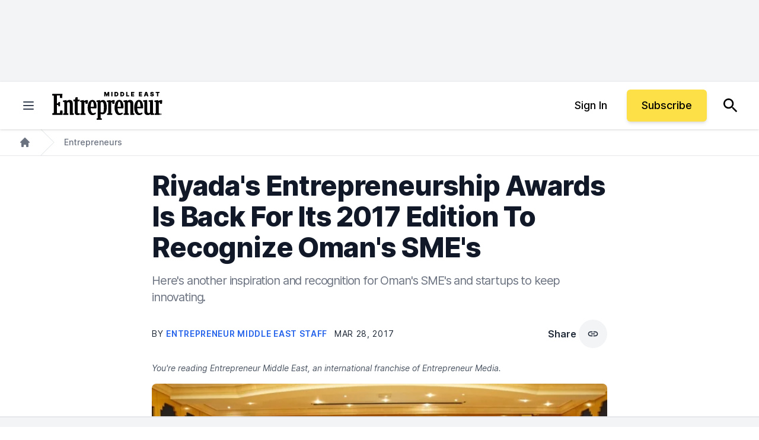

--- FILE ---
content_type: text/javascript;charset=utf-8
request_url: https://id.cxense.com/public/user/id?json=%7B%22identities%22%3A%5B%7B%22type%22%3A%22ckp%22%2C%22id%22%3A%22mknsf1nghm9l8uw1%22%7D%2C%7B%22type%22%3A%22lst%22%2C%22id%22%3A%22eilm524k4isb15cf1fv9tob09%22%7D%2C%7B%22type%22%3A%22cst%22%2C%22id%22%3A%22eilm524k4isb15cf1fv9tob09%22%7D%5D%7D&callback=cXJsonpCB1
body_size: 189
content:
/**/
cXJsonpCB1({"httpStatus":200,"response":{"userId":"cx:2eiehd5ouodyy2j2vbiyj6me84:39avttww04msh","newUser":true}})

--- FILE ---
content_type: image/svg+xml
request_url: https://assets.entrepreneur.com/static/20250528071605-Ent-ME-Logo-Black-1.svg
body_size: 2816
content:
<?xml version="1.0" encoding="UTF-8"?>
<svg id="Ent_Logo_Asia_Pacific_Black" xmlns="http://www.w3.org/2000/svg" width="787.496" height="202.984" version="1.1" viewBox="0 0 787.496 202.984">
  <!-- Generator: Adobe Illustrator 29.3.1, SVG Export Plug-In . SVG Version: 2.1.0 Build 151)  -->
  <defs>
    <style>
      .st0 {
        fill: #020000;
      }
    </style>
  </defs>
  <g>
    <polygon points="390.367 21.996 390.169 21.996 382.935 4.368 382.903 4.291 372.132 4.291 372.132 35.799 380.686 35.799 380.686 17.605 380.719 17.605 387.648 35.476 387.679 35.555 392.856 35.555 399.816 17.728 399.85 17.728 399.85 35.799 408.403 35.799 408.403 4.291 397.632 4.291 390.367 21.996"/>
    <rect x="422.498" y="4.291" width="8.736" height="31.509"/>
    <path d="M465.759,6.175c-2.354-1.25-5.18-1.884-8.4-1.884h-12.03v31.509h12.152c3.181,0,5.979-.634,8.316-1.884,2.341-1.252,4.176-3.077,5.454-5.423,1.276-2.343,1.923-5.185,1.923-8.447s-.649-6.104-1.931-8.447c-1.283-2.346-3.128-4.17-5.485-5.423ZM454.065,11.745h2.867c1.602,0,2.974.248,4.078.737,1.091.483,1.933,1.331,2.502,2.519.574,1.198.865,2.896.865,5.044s-.286,3.846-.851,5.044c-.559,1.188-1.38,2.035-2.441,2.519-1.073.489-2.388.737-3.909.737h-3.111V11.745Z"/>
    <path d="M507.577,6.175c-2.354-1.25-5.18-1.884-8.4-1.884h-12.03v31.509h12.152c3.181,0,5.979-.634,8.316-1.884,2.341-1.252,4.176-3.077,5.454-5.423,1.276-2.343,1.923-5.185,1.923-8.447s-.649-6.104-1.931-8.447c-1.283-2.346-3.128-4.17-5.485-5.423ZM495.883,11.745h2.867c1.602,0,2.974.248,4.078.737,1.091.483,1.933,1.331,2.502,2.519.574,1.198.865,2.896.865,5.044s-.286,3.846-.851,5.044c-.559,1.188-1.38,2.035-2.441,2.519-1.073.489-2.388.737-3.909.737h-3.111V11.745Z"/>
    <polygon points="537.701 4.291 528.964 4.291 528.964 35.799 550.338 35.799 550.338 28.711 537.701 28.711 537.701 4.291"/>
    <polygon points="563.823 35.799 586.541 35.799 586.541 28.711 572.559 28.711 572.559 23.589 585.441 23.589 585.441 16.501 572.559 16.501 572.559 11.378 586.601 11.378 586.601 4.291 563.823 4.291 563.823 35.799"/>
    <polygon points="619.741 35.799 642.458 35.799 642.458 28.711 628.477 28.711 628.477 23.589 641.359 23.589 641.359 16.501 628.477 16.501 628.477 11.378 642.519 11.378 642.519 4.291 619.741 4.291 619.741 35.799"/>
    <path d="M677.892,4.291h-11.781l-10.347,31.345-.054.164h9.424l1.806-5.983h10.123l1.778,5.894.027.089h9.424l-10.372-31.423-.028-.086ZM675.071,23.217h-6.139l3.04-10.068h.059l3.04,10.068Z"/>
    <path d="M724.608,20.347c-.788-.814-1.816-1.534-3.057-2.139-1.234-.603-2.739-1.094-4.47-1.46l-2.565-.55c-.734-.151-1.376-.324-1.906-.514-.526-.188-.964-.402-1.299-.634-.327-.225-.568-.482-.717-.764-.146-.278-.211-.598-.191-.955.009-.428.14-.815.388-1.149.249-.335.643-.605,1.172-.805.539-.202,1.245-.305,2.101-.305,1.338,0,2.346.278,2.995.825.646.545,1.015,1.317,1.093,2.296l.01.115h8.361v-.125c-.012-2.061-.529-3.889-1.54-5.433-1.012-1.544-2.465-2.759-4.319-3.609-1.85-.848-4.07-1.278-6.6-1.278-2.479,0-4.707.425-6.62,1.262-1.919.839-3.441,2.027-4.524,3.529-1.084,1.506-1.628,3.284-1.618,5.285-.01,2.468.803,4.444,2.415,5.872,1.603,1.417,3.822,2.441,6.598,3.042l3.113.672c1.147.252,2.069.524,2.74.81.66.281,1.14.598,1.425.941.28.338.428.735.438,1.177-.01.479-.165.911-.461,1.283-.3.376-.749.676-1.334.891-.595.218-1.345.328-2.231.328-1.057,0-1.978-.166-2.736-.493-.752-.324-1.342-.807-1.754-1.434-.413-.63-.647-1.421-.696-2.35l-.007-.118h-8.304v.125c.012,2.629.586,4.816,1.708,6.502,1.124,1.688,2.726,2.954,4.76,3.764,2.024.806,4.431,1.214,7.151,1.214,2.649,0,4.953-.378,6.846-1.123,1.901-.749,3.387-1.857,4.413-3.294,1.028-1.439,1.555-3.22,1.564-5.293-.01-1.201-.205-2.324-.58-3.339-.376-1.02-.968-1.951-1.76-2.769Z"/>
    <polygon points="739.395 4.291 739.395 11.378 748.797 11.378 748.797 35.799 757.411 35.799 757.411 11.378 766.813 11.378 766.813 4.291 739.395 4.291"/>
  </g>
  <g>
    <path class="st0" d="M188.433,155.969c-3.867,0-6.085-2.364-6.085-6.486v-77.072l13.324-1.483,1.147-11.742h-14.748v-17.015l-14.735.68-4.563,15.865-10.75.502-.415,11.673,9.394,1.493v77.223c0,17.108,12.375,19.663,19.751,19.663,9.256,0,15.2-2.224,16.801-2.905l.471-.201-.973-10.192h-8.62Z"/>
    <path class="st0" d="M251.852,62.365h-.261c-9.272,0-17.696,2.465-24.462,7.144v-.495l-1.79-6.602-25.351,3.514v10.166l8.88.868v79.561l-7.5,1.729-.424,9.815h36.99l.708-9.813-8.429-1.744v-76.962c1.883-1.252,4.194-2.104,7.198-2.652l1.341,11.885,14.571.541,2.579-23.445-4.051-3.51Z"/>
    <path class="st0" d="M720.819,69.486l-2.294-7.83-28.301,3.236v9.073l9.621.87v74.962c-1.192,1.714-2.305,3.094-3.4,4.211-1.837.752-4.067,1.133-6.635,1.133-6.874,0-10.216-4.272-10.216-13.059v-72.596l-2.29-7.831-28.025,3.238v9.07l9.342.87v69.729c0,7.439,2.414,24.744,24.777,24.744,8.777,0,14.203-3.613,18.648-7.715l1.92,6.476h24.148l1.127-10.063-8.424-1.624v-86.892Z"/>
    <path class="st0" d="M146.924,85.246c0-14.652-8.727-23.753-22.775-23.753-7.81,0-14.496,2.759-20.39,8.425v-1.651l-1.985-5.858-24.542,3.514v10.167l9.343.869v79.424l-7.962,1.607-.424,10.076h37.083l.706-10.068-8.429-1.62v-74.438c.927-1.274,1.915-2.567,2.969-3.444,1.899-.593,3.557-1.042,5.859-1.042,6.529,0,9.57,3.834,9.57,12.066v78.546h28.924l.563-10.071-8.511-1.618v-71.131Z"/>
    <polygon class="st0" points="57.246 136.283 55.147 155.883 34.361 155.883 34.361 97.161 42.683 97.161 45.026 107.201 56.116 107.201 56.116 76.442 44.902 76.165 42.68 85.969 34.361 85.969 34.361 29.84 54.986 29.84 55.848 47.791 71.357 48.199 73.169 18.156 .697 18.156 0 29.629 11.449 31.121 11.449 154.499 1.298 156.104 .746 168.065 74.631 168.065 73.471 136.823 57.246 136.283"/>
    <path class="st0" d="M783.444,62.365h-.261c-9.27,0-17.695,2.465-24.463,7.144v-.495l-1.789-6.602-25.35,3.514v10.166l8.88.868v79.561l-7.501,1.729-.424,9.815h36.991l.707-9.813-8.429-1.744v-76.961c1.885-1.252,4.196-2.104,7.199-2.653l1.34,11.885,14.574.541,2.579-23.445-4.052-3.51Z"/>
    <path class="st0" d="M443.264,62.365h-.261c-9.271,0-17.695,2.465-24.462,7.144v-.495l-1.791-6.602-25.35,3.514v10.166l8.881.868v79.561l-7.501,1.729-.424,9.815h36.991l.706-9.813-8.429-1.744v-76.961c1.885-1.252,4.198-2.104,7.202-2.653l1.339,11.885,14.574.541,2.577-23.445-4.052-3.51Z"/>
    <path class="st0" d="M579.384,85.246c0-14.652-8.726-23.753-22.774-23.753-7.809,0-14.496,2.759-20.39,8.425v-1.651l-1.983-5.858-24.543,3.514v10.167l9.344.869v79.424l-7.963,1.607-.423,10.076h37.082l.704-10.068-8.427-1.62v-74.438c.924-1.272,1.91-2.563,2.969-3.443,1.9-.594,3.559-1.043,5.859-1.043,6.53,0,9.573,3.834,9.573,12.066v78.546h28.92l.564-10.071-8.513-1.618v-71.131Z"/>
    <path class="st0" d="M288.353,61.331c-11.329-.197-20.521,5.708-26.633,17.081-5.015,9.329-7.912,22.292-8.16,36.501-.564,32.352,12.753,54.328,33.137,54.685.221.003.44.006.66.006,9.621,0,18.677-3.691,25.563-10.434l.349-.342-3.672-8.153-.667.373c-6.153,3.453-11.013,4.82-16.734,4.719-11.301-.198-16.984-17.528-16.841-34.777l39.548.229,2.336-5.549.055-.259c.584-33.536-10.236-53.754-28.942-54.081ZM275.169,110.636c.192-7.156,2.093-25.924,6.012-34.226,2.831-1.856,4.311-2.172,6.303-2.136,6.354.111,10.155,12.696,10.72,35.454l-23.035.908Z"/>
    <path class="st0" d="M363.717,62.038c-10.843,0-16.809,5.466-19.731,8.824v-.782l-2.299-7.843-25.345,3.514v9.774l9.359,1.24v114.909l-7.883,1.604-.426,9.707h37.046l.709-9.7-8.442-1.617v-30.331c3.512,1.692,8.033,2.65,12.608,2.65,30.896,0,30.896-39.887,30.896-52.994,0-23.665-6.959-48.953-26.492-48.953ZM365.935,148.657c-2.859,1.383-5.904,2.028-9.555,2.028-3.93,0-7.102-.639-9.675-1.953v-66.795c1.142-1.747,2.531-3.343,3.528-4.44,2.266-.778,4.493-1.141,6.991-1.141,5.702,0,12.246,4.353,12.246,38.295,0,19.023-2.781,31.522-3.534,34.005Z"/>
    <path class="st0" d="M480.737,61.331c-11.36-.197-20.521,5.708-26.634,17.081-5.015,9.328-7.912,22.291-8.159,36.501-.564,32.352,12.753,54.328,33.137,54.685.221.003.441.006.66.006,9.621,0,18.677-3.691,25.563-10.434l.35-.342-3.673-8.153-.666.373c-6.153,3.453-10.981,4.816-16.735,4.719-11.301-.198-16.985-17.528-16.841-34.777l39.548.229,2.337-5.549.054-.259c.584-33.536-10.235-53.754-28.941-54.081ZM467.554,110.636c.191-7.154,2.09-25.92,6.011-34.226,2.83-1.856,4.291-2.171,6.302-2.136,6.356.111,10.157,12.693,10.72,35.454l-23.034.908Z"/>
    <path class="st0" d="M621.297,61.331c-11.342-.197-20.521,5.708-26.634,17.081-5.015,9.328-7.912,22.291-8.159,36.501-.564,32.352,12.753,54.328,33.137,54.685.221.003.441.006.66.006,9.621,0,18.677-3.691,25.563-10.434l.35-.342-3.673-8.153-.666.373c-6.154,3.452-10.981,4.814-16.735,4.719-11.3-.198-16.985-17.528-16.841-34.777l39.548.229,2.337-5.549.054-.259c.584-33.536-10.235-53.754-28.941-54.081ZM608.114,110.636c.191-7.156,2.09-25.923,6.011-34.227,2.83-1.857,4.306-2.176,6.302-2.135,8.799.154,10.435,24.299,10.72,35.454l-23.034.908Z"/>
    <path class="st0" d="M776.767,157.932c-2.962,0-5.282,2.32-5.282,5.282s2.32,5.279,5.282,5.279,5.281-2.319,5.281-5.279-2.32-5.282-5.281-5.282ZM776.767,159.359c2.159,0,3.787,1.657,3.787,3.855,0,1.109-.417,2.078-1.106,2.768l-1.56-2.333c.847-.233,1.308-.83,1.308-1.705,0-1.164-.684-1.754-2.034-1.754h-2.361v6.048h1.062v-2.527h.896l1.599,2.527h.781c-.642.515-1.454.828-2.373.828-2.159,0-3.788-1.656-3.788-3.852s1.629-3.855,3.788-3.855ZM778.131,161.944c0,.754-.603.81-1.523.81h-.745v-1.608h1.102c1.045,0,1.166.455,1.166.798Z"/>
  </g>
</svg>

--- FILE ---
content_type: text/javascript;charset=utf-8
request_url: https://p1cluster.cxense.com/p1.js
body_size: 99
content:
cX.library.onP1('eilm524k4isb15cf1fv9tob09');
